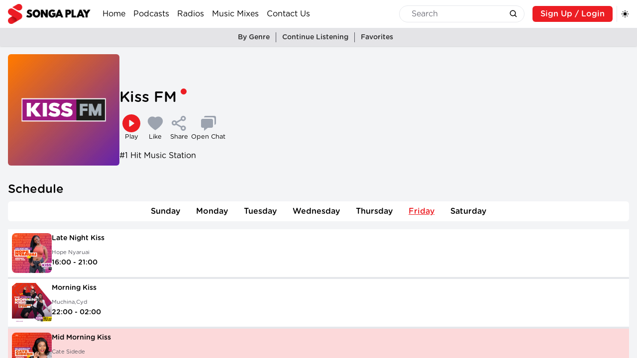

--- FILE ---
content_type: application/javascript
request_url: https://songaplay.com/static/js/2011.5c056f87.chunk.js
body_size: 474
content:
"use strict";(self.webpackChunkrag_podcast=self.webpackChunkrag_podcast||[]).push([[2011],{12011:(e,a,r)=>{r.r(a),r.d(a,{default:()=>m});var s=r(9950),t=r(95500),l=r(33976),n=r(28472),o=r(64738),i=r(24846),c=r(78002),d=r(44414);const m=()=>{const e=(0,n.GV)(e=>e.SearchStatus.isShowing),a=(0,n.GV)(e=>e.triggerSearch.term),r=(0,n.jL)(),m=()=>{r((0,o.yK)({isShowing:!1}))};return(0,d.jsx)(l.e,{appear:!0,show:e,as:s.Fragment,children:(0,d.jsxs)(t.lG,{as:"div",className:"relative z-50 lg:hidden",onClose:m,children:[(0,d.jsx)(l.e.Child,{as:s.Fragment,enter:"ease-out duration-300",enterFrom:"opacity-0 backdrop-blur-none",enterTo:"opacity-100 backdrop-blur-sm",leave:"ease-in duration-200",leaveFrom:"opacity-100 backdrop-blur-sm",leaveTo:"opacity-0 backdrop-blur-none",children:(0,d.jsx)("div",{className:"fixed inset-0 bg-black bg-opacity-25"})}),(0,d.jsx)("div",{className:"fixed inset-0 overflow-y-auto",children:(0,d.jsx)("div",{className:"flex min-h-full justify-center p-4",children:(0,d.jsx)(l.e.Child,{as:s.Fragment,enter:"ease-out duration-300",enterFrom:"opacity-0 scale-95",enterTo:"opacity-100 scale-100",leave:"ease-in duration-200",leaveFrom:"opacity-100 scale-100",leaveTo:"opacity-0 scale-95",children:(0,d.jsx)(t.lG.Panel,{className:"w-full max-w-xl transform overflow-hidden shadow-xl rounded-md transition-all h-max",children:(0,d.jsxs)("form",{onSubmit:e=>{e.preventDefault(),m()},children:[(0,d.jsxs)("div",{className:"flex flex-row-reverse  items-center text-lg border-2 focus-within:border-primary rounded-md bg-white dark:bg-black",children:[(0,d.jsx)("input",{type:"text",name:"search",placeholder:"Search..",className:"peer bg-transparent px-1 py-2 focus:outline-none grow",onKeyDown:e=>{"Enter"===e.code&&m()},onChange:e=>{r((0,i.Kb)({term:e.currentTarget.value}))},value:a}),(0,d.jsx)(c.iy,{className:" mx-1 peer-focus:text-primary"})]}),(0,d.jsx)("div",{className:"flex justify-center mt-4",children:(0,d.jsx)("button",{onClick:m,className:"bg-primary w-full text-white font-medium rounded-lg py-2",type:"submit",children:"Search"})})]})})})})})]})})}}}]);